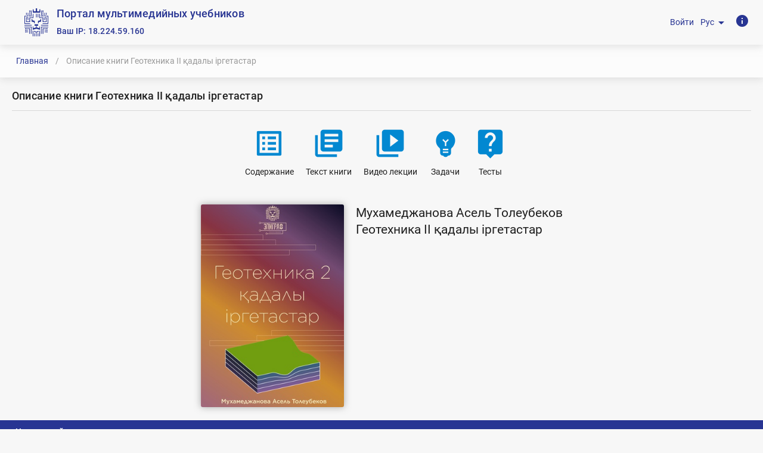

--- FILE ---
content_type: text/html; charset=utf-8
request_url: https://mbook.kz/ru/index_brief/126/
body_size: 7313
content:



<!DOCTYPE html>
<html class="no-js" lang="ru">
<head>
    
    <!-- Yandex.Metrika counter -->
    <script
            type="text/javascript"> (function (d, w, c) {
        (w[c] = w[c] || []).push(function () {
            try {
                w.yaCounter47828767 = new Ya.Metrika({
                    id: 47828767,
                    clickmap: true,
                    trackLinks: true,
                    accurateTrackBounce: true,
                    webvisor: true
                });
            } catch (e) {
            }
        });
        var n = d.getElementsByTagName("script")[0], s = d.createElement("script"), f = function () {
            n.parentNode.insertBefore(s, n);
        };
        s.type = "text/javascript";
        s.async = true;
        s.src = "https://mc.yandex.ru/metrika/watch.js";
        if (w.opera == "[object Opera]") {
            d.addEventListener("DOMContentLoaded", f, false);
        } else {
            f();
        }
    })(document, window, "yandex_metrika_callbacks"); </script>
    <noscript>
        <div><img src="https://mc.yandex.ru/watch/47828767" style="position:absolute; left:-9999px;" alt=""/></div>
    </noscript> <!-- /Yandex.Metrika counter -->
    <script async src="https://www.googletagmanager.com/gtag/js?id=UA-114582602-3"></script>
    <script>
        window.dataLayer = window.dataLayer || [];

        function gtag() {
            dataLayer.push(arguments);
        }

        gtag('js', new Date());

        gtag('config', 'UA-114582602-3');
    </script>
    <meta name="yandex-verification" content="c047ad17aead3843"/>
    <meta charset="UTF-8">
    <meta http-equiv="Content-Type" content="text/html; charset=UTF-8">
    <meta http-equiv="X-UA-Compatible" content="IE=edge,chrome=1">
    <meta name="viewport" content="width=device-width, initial-scale=1">
    
        <link rel="shortcut icon" type="image/png" href="/static_django/img/favicon.webp"/>
    
    <!-- Mobile Specific -->
    <meta name="viewport" content="width=device-width">
    <title>
        
            Издательство Эпиграф
        
        - 
    Описание книги Геотехника ІІ қадалы іргетастар

    </title>
    <meta name="keywords" content="Эпиграф - Электронный учебник"/>
    <meta name="description" content="Эпиграф - Электронный учебник"/>

    <meta name="author" content="www.smartlp.kz"/>
    <meta name="copyright" content="2017"/>

    <script src="/static_django/js/lib/jquery/jquery.js"></script>

    <!-- Styles -->
    <link rel="stylesheet" href="/static_django/css/vuetify.min.css">
    <link rel="stylesheet" href="/static_django/css/materialIcons.css">

    <link href="https://cdn.jsdelivr.net/npm/@mdi/font@4.x/css/materialdesignicons.min.css" rel="stylesheet">





    <script src="/static_django/js/lib/jquery/jquery.js"></script>

    
    <meta name="keywords" content="мультимедийные электронные учебники Казахстан, электронные учебники для ВУЗов, Геотехника ІІ қадалы іргетастар, Мухамеджанова Асель Толеубеков">
    <meta name="description" content="Книга Геотехника ІІ қадалы іргетастар автора Мухамеджанова Асель Толеубеков: ">
    <meta name="og:title" content="Описание книги Геотехника ІІ қадалы іргетастар (Мухамеджанова Асель Толеубеков)">
    <meta name="og:description" content="Книга Геотехника ІІ қадалы іргетастар автора Мухамеджанова Асель Толеубеков: ">
    <meta name="robots" content="INDEX, FOLLOW">
     <!-- <link rel="stylesheet" href="/static_django/css/main/index_brief.css">  -->
     <link href="/static_django/css/bootstrap.min.css" rel="stylesheet">
     <link rel="stylesheet" href="/static_django/css/lib/bootstrap/bootstrap-select.min.css">
     <script src="/static_django/js/lib/bootstrap/bootstrap-select.min.js"></script>

    <style>
        [type=submit] {
            -webkit-appearance: none !important;
        }
    </style>
</head>
<body class="mdc-typography">


    <link rel="stylesheet" href="/static_django/dist/bundle.css">


<!-------------------------------- CONTENT STARTS HERE -------------------------------->

<!-- SITE WRAPPER BEGIN -->
<div id="wrapper" flex="true" direction="column" justification="space-between">
    <v-app>
        <!-- SITE WRAPPER BEGIN -->
        <div id="sb-site" flex="true" direction="column" justification="space-between">
            <header class="mdc-top-app-bar drawer-top-app-bar primary--text" id="app-bar">
                <div class="mdc-top-app-bar__row">
                    <section class="mdc-top-app-bar__section mdc-top-app-bar__section--align-start">
                        
                        <div flex="true" alignment="center" class="header-brand">
                            <div class="brand" flex="true" alignment="center">
                                
                                    <a href="/ru/"> <img src="/static_django/img/favicon.svg" class="logo"/></a>
                                
                            </div>
                            
                                <div class="mdc-top-app-bar__title">Портал мультимедийных учебников
                            
                            <br>
                            <span class="ip"> Ваш IP: 18.224.59.160</span></div>
                        </div>
                    </section>
                    <section class="mdc-top-app-bar__section mdc-top-app-bar__section--align-end">

                        
                            <a href="/ru/accounts/login/">
                                <!-- <i class="material-icons cursor small-show" title="Войти">info</i> -->
                                <span class="">Войти</span>
                            </a>
                        

                        <div class="lang-opts cursor" flex="true" alignment="center" justification="space-around">
                            <div>Рус</div>
                            <i class="menu-button material-icons cursor" id="1">arrow_drop_down</i>
                            <div class="mdc-menu mdc-menu-surface lang-menu" tabindex="-1" id="menu-1">
                                <ul class="mdc-list" role="menu" aria-hidden="true" aria-orientation="vertical"
                                    tabindex="-1">
                                    <a href="/ru/index_brief/126/"
                                       class="mdc-list-item lang-list-item" role="menuitem">
                                        <span class="mdc-list-item__text">Рус</span>
                                    </a>
                                    <a href="/kk/index_brief/126/"
                                       class="mdc-list-item lang-list-item" role="menuitem">
                                        <span class="mdc-list-item__text"> Қаз</span>
                                    </a>
                                    <a href="/en/index_brief/126/"
                                       class="mdc-list-item lang-list-item" role="menuitem">
                                        <span class="mdc-list-item__text">  Eng </span>
                                    </a>
                                </ul>
                            </div>
                        </div>
                        
                            <a class="small-hide" href="/ru/user_manual/">
                                <i class="material-icons cursor" title="Инструкция пользователя">info</i>
                            </a>
                        
                    </section>
                </div>
            </header>

            <div class="search-panel">
                <div class="main-search-row" justification="space-between" flex="true" alignment="center">
                    <div flex="true" justification="start" id="breadcrumbs">
                        <v-breadcrumbs :items="breadcrumb">
                            <template v-slot:item="{ item }">
                                <v-breadcrumbs-item
                                        :href="item.href"
                                        :disabled="item.disabled"

                                >
                                    <template v-if="item.disabled">
                                    <span v-html="item.text">
                                        [[ item.text ]]
                                    </span>
                                    </template>
                                    <template v-if="!item.disabled">
                                        [[ item.text ]]
                                    </template>
                                </v-breadcrumbs-item>
                            </template>
                        </v-breadcrumbs>
                    </div>
                    <div flex="true" id="search-right">
                        
                        
                    </div>
                </div>
                
                
            </div>
            <!--/ include header and drawer -->
            

            <div class="mdc-drawer-app-content">
                <main class="main-content" id="main-content">
                    <div class="mdc-top-app-bar--fixed-adjust">
                        <div>
                            <div class="page-content">
                                <div class="page-title" id="page-title">
                                    <div class=" ">
                                        <div flex="true" justification="space-between" alignment="center">
                                            <div class="mdc-typography--headline6 page-title-text">
                                                
    Описание книги Геотехника ІІ қадалы іргетастар

                                            </div>
                                            <div>
                                                
                                                
                                            </div>
                                        </div>
                                        <v-divider></v-divider>
                                    </div>
                                </div>
                                

<!-- Book content BEGIN -->
<div class="brief-wrap">

    
    <!-- Book guide BEGIN -->
    <section id="book_guide">
        <div class="skewed-bg ">
            <div class="container" id="book-guide">
                <div class="content">
             
                        <div flex="true" justification="center" wrap="true">
                            
                            <div id="structure" data-toggle="modal" data-target=".bs-example-modal-lg" style="cursor: pointer;" class="book-guide-item text-center">
                                <div class="book-guide-image">
                                    <i class="material-icons brief-icon" alt="Содержание">list_alt</i>
                                </div>
                                <div class="book-guide-desc">
                                    Содержание
                                </div>
                            </div>
                            
                            
                            <div id="page" data-toggle="modal" data-target=".bs-example-modal-lg" style="cursor: pointer;" class="book-guide-item text-center">
                                <div class="book-guide-image">
                                    <i class="material-icons brief-icon" alt="Текст книги">library_books</i>
                                </div>
                                <div class="book-guide-desc">
                                    Текст книги
                                </div>
                            </div>
                            
                            
                            <div id="video" data-toggle="modal" data-target=".bs-example-modal-lg" style="cursor: pointer;" class="book-guide-item text-center">
                                <div class="book-guide-image">
                                    <i class="material-icons brief-icon" alt="Видео лекции">video_library</i>
                                </div>
                                <div class="book-guide-desc">
                                    Видео лекции
                                </div>
                            </div>
                            
                            
                            
                            <div id="task" data-toggle="modal" data-target=".bs-example-modal-lg" style="cursor: pointer;" class="book-guide-item  text-center">
                                <div class="book-guide-image">
                                    <i class="material-icons brief-icon" alt="Задачи">emoji_objects</i>
                                </div>
                                <div class="book-guide-desc">
                                    Задачи
                                </div>
                            </div>
                            
                            
                            <div id="tests" data-toggle="modal" data-target=".bs-example-modal-lg" style="cursor: pointer;" class="book-guide-item  text-center">
                                <div class="book-guide-image">
                                    <i class="material-icons brief-icon" alt="Тесты">live_help</i>
                                </div>
                                <div class="book-guide-desc">
                                    Тесты
                                </div>
                            </div>
                            
                        </div>
                    
                </div>
               
            </div>
        </div>
  
    </section>
  
    
    <!-- <div id="bookModal" class="modal fade bs-example-modal-lg" tabindex="-1" role="dialog"
    aria-labelledby="myLargeModalLabel">
    <div class="modal-dialog modal-lg" role="document">
        <div class="modal-content" id="modal-content">
           
        </div>
    </div>
    </div> -->
    
    
    
    </div>
    
    
        <!-- Modal -->
        <div id="bookModal" class="modal fade bs-example-modal-lg" tabindex="-1" role="dialog"
        aria-labelledby="myLargeModalLabel">
            <div class="modal-dialog" role="document">
              <div class="modal-content">
                <div class="modal-body" id="modal-content">
                  
                  <!-- <button type='button' class='close close-modal' data-dismiss="modal" data-target="#manualModal"></button> -->
                
                </div>
                  <div class="modal-body" id="video-content" style="display: none;">
                      <button type='button' class='close' data-dismiss="modal"></button>
                      <div class='about-video'>
                          <div class='iframe-container'>" +
                              <iframe class='responsive-iframe'
                                      src="https://player.vimeo.com/video/510527972?h=f18c174624"
                                      id="video_frame"
                                      frameBorder="0"
                                      referrerpolicy="unsafe-url"
                                      webkitallowfullscreen mozallowfullscreen allowFullScreen>
                              </iframe>
                          </div>
                      </div>
                  </div>
              </div>
            </div>
        </div>

    <!--/. Book guide END -->
    
    

<section id="book_content">
    <div class="skewed-bg">
        <div id="book-description" class="container">
            <div>
                <div class="content">
                    
                        <div class="book-title-wrapper" flex="true" justification="center">
                            <div class="book-title-cover">
                                
                                    <img src="/media/cache/33/1b/331b9aac90af8e9ef4e2617c95a30256.jpg">
                                
                            </div>
                            <div class="book-title">
                                <div class="author mdc-typography--headline5">Мухамеджанова Асель Толеубеков</div>
                                <div class="book-namem mdc-typography--headline5">Геотехника ІІ қадалы іргетастар</div>
                                <div class="book-content book-content-block">
                                   
                                </div>
                            </div>
                        </div>
                    
                </div>
            </div>
        </div>
    </div>
</section>
<!--/. Book content END -->




                            </div>
                        </div>
                    </div>
                </main>
            </div>

            <div id="footer">
                <template>
                    <v-footer dark padless>
                        <v-card flat tile class="footer-context">
                            <v-card-text class="pt-0">
                                <div flex="true" justification="space-between" alignment="center" wrap="true"
                                     class="mdc-theme--on-primary">
                                    
                                        <div class="footer-benefits">
                                            <div class="footer-title">
                                                <strong>
                                                    На текущий момент:
                                                </strong>
                                            </div>
                                            <ul id="benefits_for_students">
                                                <li>
                                                    <span>Мы сотрудничаем с  <span
                                                            id="number_of_universities">32</span> университетами</span>
                                                </li>
                                                <li><span>У нас обучается <span id="number_of_groups">&nbsp;958</span> групп</span>
                                                </li>
                                                <li><span>Зарегистрировано <span id="number_of_users">&nbsp;50662</span> пользователей</span>
                                                </li>
                                                <li><span>Просмотрено  <span
                                                        id="number_of_views">456082</span> элементов</span>
                                                </li>
                                            </ul>
                                        </div>
                                    

                                    <div>
                                        <div class="social_network text-center" flex="true" justification="start"
                                             alignment="center">
                                            <span>Мы в соцсетях:</span>
                                            <a href="https://vk.com/club164299358"><img
                                                    src="/static_django/img/main/social/vk.svg"/></a>
                                            <a href="https://www.instagram.com/epigraph.kz"><img
                                                    src="/static_django/img/main/social/insta.svg"/></a>
                                        </div>
                                    </div>
                                </div>
                            </v-card-text>
                            <v-divider></v-divider>
                            <v-card-text>
                                <div flex="true" justification="center" class="mdc-theme--on-primary">
                                    Участник международного технологического парка «Астана Хаб»
                                    <br>
                                    Все права защищены
                                    
                                        ЭПИГРАФ
                                    
                                    © 2026
                                </div>
                            </v-card-text>
                        </v-card>
                    </v-footer>
                </template>
            </div>
        </div>
        <!--/. SITE WRAPPER END -->
    </v-app>
</div>

<div id="dialog-wrapper">
    <v-container>
        <template>
            <div class="text-center">
                <v-dialog
                        v-model="dialog"
                        width="500"
                >
                    <v-card>
                        <div flex="true" justification="end">
                            <v-btn class="close-dialog" icon @click="dialog=false">
                                <v-icon>mdi-close</v-icon>
                            </v-btn>
                        </div>
                        <v-card-title
                                class="mdc-dialog__title"
                        >
                            Добавьте закладку на главный экран смартфона
                        </v-card-title>

                        <v-card-text class="mdc-dialog__content">
                            <div class="remind-title"><b> Android: </b></div>
                            <v-divider></v-divider>
                            <div class="remind-block">
                                <div class="remind-row"><b> В Chrome: </b></div>

                                <ul class="remind-list">
                                    <li>
                                        <div>Нажмите на три точки в правом верхнем углу и выберите пункт «Добавить на главный экран»</div>
                                        <img class="remind-img normal"
                                             src="/static_django/img/smartphone-instruction/1.png"/>
                                    </li>
                                </ul>
                            </div>

                            <div class="remind-block">
                                <div class="remind-row"><b> В Firefox: </b></div>

                                <ul class="remind-list">
                                    <li> Нажмите на три точки в правом верхнем углу и выберите пункт «Страница»
                                        <img class="remind-img normal"
                                             src="/static_django/img/smartphone-instruction/2.png"/>
                                    </li>
                                    <li> В открывшемся меню выберите пункт «Добавить ярлык страницы»
                                        <img class="remind-img normal"
                                             src="/static_django/img/smartphone-instruction/3.png"/>
                                    </li>
                                </ul>
                            </div>

                            <div class="remind-block">
                                <div class="remind-row"><b> В Opera: </b></div>

                                <ul class="remind-list">
                                    <li>
                                        <div>Нажмите на три точки в правом верхнем углу и выберите пункт «Домашний экран»</div>
                                        <img class="remind-img large"
                                             src="/static_django/img/smartphone-instruction/4.png"/>
                                    </li>
                                </ul>
                            </div>
                            <v-divider></v-divider>
                            <ul class="remind-list">
                                <li>
                                    <div>Подтвердите действие, нажав на кнопку «Добавить»</div>
                                    <img class="remind-img large"
                                         src="/static_django/img/smartphone-instruction/5.png"/>
                                </li>
                                <li>
                                    <div>При необходимости измените название и нажмите на кнопку «Добавить»</div>
                                    <img class="remind-img large"
                                         src="/static_django/img/smartphone-instruction/6.png"/>
                                </li>
                            </ul>

                            <div class="remind-title"><b> iPhone, iPad, iPod Touch: </b></div>
                            <v-divider></v-divider>
                            <div class="remind-block">
                                <div class="remind-row"><b> В Safari: </b></div>

                                <ul class="remind-list">
                                    <ul class="remind-list">
                                        <li>
                                            <div>Нажмите на кнопку «Поделиться», находящуюся вверху или  внизу экрана</div>
                                            <img class="remind-img normal"
                                                 src="/static_django/img/smartphone-instruction/7.png"/>
                                        </li>
                                        <li>
                                            <div>В появившемся меню выберите «На экран «Домой»»</div>
                                            <img class="remind-img large"
                                                 src="/static_django/img/smartphone-instruction/8.png"/>
                                        </li>
                                        <li>
                                            <div>При необходимости измените название и нажмите на кнопку «Добавить»</div>
                                            <img class="remind-img normal"
                                                 src="/static_django/img/smartphone-instruction/9.png"/>
                                        </li>
                                    </ul>
                                </ul>
                            </div>
                        </v-card-text>
                    </v-card>
                </v-dialog>
            </div>
        </template>
    </v-container>
</div>

<!-- Placed at the end of the document so the pages load faster -->
<!-- Include all compiled plugins (below), or include individual files as needed -->
<script src="/static_django/js/vue.js"></script>
<script src="/static_django/js/vuetify.js"></script>

<script src="/static_django/js/bootstrap.min.js"></script>

<script src="/static_django/js/index_about_counters.js"></script>

<script src="/static_django/js/smoothscroll.js"></script>


    <script>
        $(document).ready(function(){
        const vue = new Vue({ el: '#wrapper' ,
        vuetify: new Vuetify(),
        delimiters: ['[[', ']]'],
        data : {
            breadcrumb:[{
                text: "Главная",
                disabled: false,
                href: "/ru/",
                },
                {
                text:  "Описание книги Геотехника ІІ қадалы іргетастар",
                disabled: true,
                 href: "",
                }]
            }
        }
        );


    animList = [];
    curAnim = 0;
    $('#structure').click(function(){
        $('#video-content').hide();
        $('#modal-content').show();
      $('#modal-content').html("<button type='button' class='close' data-dismiss=\"modal\"></button><div style='padding: 30px; '><ul class='list-group'><li class='list-group-item'>Кіріспе</li><li class='list-group-item'>1. Қадалы іргетастар</li><li class='list-group-item'>1.1 Қадалар мен қадалы іргетастар</li><li class='list-group-item'>1.1.1 Қадалы іргетастардың ерекшеліктері</li><li class='list-group-item'>1.1.2 Қадалар мен қадалы іргетастардың жіктелуі</li><li class='list-group-item'>1.2 Қадалардың көтергіштік қабілетін анықтау</li><li class='list-group-item'>1.2.1 Орнықты қадалардың көтергіштік қабілетін анықтау</li><li class='list-group-item'>1.2.2 Ілме қадалардың көтергіштік қабілетін анықтау</li><li class='list-group-item'>1.2.3 Бұрамалы қадалардың көтергіштік қабілетін анықтау</li><li class='list-group-item'>1.2.4 Қадалардың көтергіштік қабілетін сынақ әдістерімен анықтау</li><li class='list-group-item'>1.2.5 Қадалардың көтергіштік қабілетін анықтағанда теріс үйкеліс құбылысын ескеру</li><li class='list-group-item'>2. Қадалы іргетастарды жобалау</li><li class='list-group-item'>2.1 Қадалы іргетастарды жобалауда қолданылатын есептік схема</li><li class='list-group-item'>2.1.1 Қадалы іргетастарды жобалаудың тәртібі</li><li class='list-group-item'>2.1.2 Жүктер орталығынан тыс түскен қадалы іргетастарды жобалаудың ерекшеліктері</li><li class='list-group-item'>2.2 Қадалы іргетасты есептеу мысалдары</li><li class='list-group-item'>3. Әртүрлі топырақтарда қадалы іргетастарды жобалау ерекшеліктері</li><li class='list-group-item'>3.1 Шөкпелі топырақтарда қадалы іргетастарды жобалау ерекшеліктері</li><li class='list-group-item'>3.2 Ісінетін топырақтарда қадалы іргетастарды жобалау ерекшеліктері</li><li class='list-group-item'>3.3 Өңделетін аумақтарда қадалы іргетастарды жобалау ерекшеліктері</li><li class='list-group-item'>3.4 Сейсмикалық аудандарда қадалы іргетастарды жобалау ерекшеліктері</li></ul></div>");
    });
    $('#page').click(function(){
        $('#video-content').hide();
        $('#modal-content').show();
        $('#modal-content').html("<button type='button' class='close' data-dismiss=\"modal\"></button><div><div class='iframe-container'><iframe id='iPage' src='/media/126/items/41/index.html' class='responsive-iframe' /></div></div> ");
        $('#iPage').load(function() {
            var iframe = $('#iPage');
            iframe.contents().find('a.glyphicon.glyphicon-play').css("top", "-0.5em");
            iframe.contents().find('div.box.inner').css("left", "50%");
            iframe.contents().find('div.box.inner').css("top", "50%");
        });
    });
    $('#video').click(function(){
        $('#video-content').show();
        $('#modal-content').hide();
    });
    function showAnim(index) {
        var iframe = $('#iAnimation').find('iframe');
        var context = iframe[0].contentDocument.write(animList[curAnim]);
        iframe[0].contentWindow.document.close();
    }
    function bindArrows() {
        showAnim(curAnim);
        $('#scrollRight').click(function(){
            curAnim = (curAnim+1)%animList.length;
            showAnim(curAnim);
        });
        $('#scrollLeft').click(function(){
            curAnim = (curAnim-1);
            if(curAnim==-1){
                curAnim = animList.length-1;
            }
            showAnim(curAnim);
        });
    }
    function checkButtonVisibility(){
        if(animList.length <= 1){
            $('#scrollRight').hide();
            $('#scrollLeft').hide();
        } else {
            $('#scrollRight').show();
            $('#scrollLeft').show();
        }
    }
    $('#animations').click(function(){
        $('#video-content').hide();
        $('#modal-content').show();
        if(animList.length != 0){
            $('#modal-content').html("<button type='button' class='close' data-dismiss=\"modal\"></button>" +
                "<button style='top: 45%' id='scrollRight'><i style='color: blue' class='fas fa-arrow-circle-right'></i></button><button style='top: 45%' id='scrollLeft'><i style='color: blue' class='fas fa-arrow-circle-left'></i></button>" +
                "<div class='about-video'><div id='iAnimation' class='iframe-container'><iframe class='responsive-iframe' /></div></div>"
            );
        } else {
            $('#modal-content').html("<button type='button' class='close' data-dismiss=\"modal\"></button>"+
                "<div style='padding: 30px;'><h1>Анимации ещё не загружены. Пожалуйста, подождите и нажмите кнопку:</h1><button id='refresh' class='btn btn-default'>Обновить</button></div>");
            $('#refresh').click(function(){
                if(animList.length == 0){
                    return;
                }
                $('#modal-content').html("<button type='button' class='close' data-dismiss=\"modal\"></button>" +
                    "<button style='top: 45%' id='scrollRight'><i style='color: blue' class='fas fa-arrow-circle-right'></i></button><button style='top: 45%' id='scrollLeft'><i style='color: blue' class='fas fa-arrow-circle-left'></i></button>" +
                    "<div class='about-video'><div id='iAnimation' class='iframe-container'><iframe class='responsive-iframe' /></div></div>"
                );
                bindArrows();
            });
        }
        bindArrows();
        checkButtonVisibility();
    });
    $('#task').click(function(){
        $('#video-content').hide();
        $('#modal-content').show();
        $('#modal-content').html("<button type='button' class='close' data-dismiss=\"modal\"></button><div class='about-video'><div class='iframe-container'><iframe src='/media/126/items/31/esep01.html' class='responsive-iframe' /></div></div>");
    });
    $('#tests').click(function(){
        $('#video-content').hide();
        $('#modal-content').show();
        $('#modal-content').html("<button type='button' class='close' data-dismiss=\"modal\"></button><div class='about-video'><div class='iframe-container'><iframe id='iTest' src='/viewer/get_test/14099' class='responsive-iframe' /></div></div>");
        for(let timeout = 10; timeout < 100; timeout += 10) {
            setTimeout(function () {
                $('#iTest').contents().find(".sendButton")[0].remove();
            }, timeout);
        }
        for(let timeout = 100; timeout < 3000; timeout += 100) {
            setTimeout(function () {
                $('#iTest').contents().find(".sendButton")[0].remove();
            }, timeout);
        }
        for(let timeout = 3000; timeout < 10000; timeout += 1000) {
            setTimeout(function () {
                $('#iTest').contents().find(".sendButton")[0].remove();
            }, timeout);
        }
    });
    $('#bookModal').on('hide.bs.modal', function(){
        $('#video-content').hide();
        $('#modal-content').show();
        $('#modal-content').html("");
        $('#modal-content').attr("style", "");
    });
    
    

        });
</script> 
    

<script>
    $(document).ready(function () {
        if (navigator.userAgent.match(/Android/i)
            || navigator.userAgent.match(/webOS/i)
            || navigator.userAgent.match(/iPhone/i)
            || navigator.userAgent.match(/iPad/i)
            || navigator.userAgent.match(/iPod/i)
            || navigator.userAgent.match(/BlackBerry/i)
            || navigator.userAgent.match(/Windows Phone/i)) {


            const vueDialog = new Vue({
                    el: '#dialog-wrapper',
                    vuetify: new Vuetify(),
                    delimiters: ['[[', ']]'],
                    data: {
                        dialog: false
                    }
                }
            );

            var today = new Date();
            var lastShown = window.localStorage.getItem("datetime_modal_shown");
            if (!Boolean(lastShown)) {
                vueDialog.dialog = true;
                window.localStorage.setItem("datetime_modal_shown", today);
            } else {
                var today = new Date();
                var lastShownDateTime = new Date(lastShown);
                var diffMs = (today - lastShownDateTime);
                var diffMins = Math.round(((diffMs % 86400000) % 3600000) / 60000);
                if (diffMins >= 60) {
                    vueDialog.dialog = true;
                    window.localStorage.setItem("datetime_modal_shown", today);
                }
            }
        }

        $('#advanced-search-panel').hide();

        $(".toggle-advanced-search").click(function () {
            $('#advanced-search-panel').toggle();
        });

    });
</script>

<script src="/static_django/dist/bundle.js"></script>
<!-- Include all compiled plugins (below), or include individual files as needed -->
<!-- <script src="/static_django/js/benefits.js"></script> -->
</body>
</html>
<!--/ include footer -->


--- FILE ---
content_type: text/html; charset=UTF-8
request_url: https://player.vimeo.com/video/510527972?h=f18c174624
body_size: 6749
content:
<!DOCTYPE html>
<html lang="en">
<head>
  <meta charset="utf-8">
  <meta name="viewport" content="width=device-width,initial-scale=1,user-scalable=yes">
  
  <link rel="canonical" href="https://player.vimeo.com/video/510527972?h=f18c174624">
  <meta name="googlebot" content="noindex,indexifembedded">
  
  
  <title>Геотехника ІІ қадалы іргетастарКіріспе on Vimeo</title>
  <style>
      body, html, .player, .fallback {
          overflow: hidden;
          width: 100%;
          height: 100%;
          margin: 0;
          padding: 0;
      }
      .fallback {
          
              background-color: transparent;
          
      }
      .player.loading { opacity: 0; }
      .fallback iframe {
          position: fixed;
          left: 0;
          top: 0;
          width: 100%;
          height: 100%;
      }
  </style>
  <link rel="modulepreload" href="https://f.vimeocdn.com/p/4.46.25/js/player.module.js" crossorigin="anonymous">
  <link rel="modulepreload" href="https://f.vimeocdn.com/p/4.46.25/js/vendor.module.js" crossorigin="anonymous">
  <link rel="preload" href="https://f.vimeocdn.com/p/4.46.25/css/player.css" as="style">
</head>

<body>


<div class="vp-placeholder">
    <style>
        .vp-placeholder,
        .vp-placeholder-thumb,
        .vp-placeholder-thumb::before,
        .vp-placeholder-thumb::after {
            position: absolute;
            top: 0;
            bottom: 0;
            left: 0;
            right: 0;
        }
        .vp-placeholder {
            visibility: hidden;
            width: 100%;
            max-height: 100%;
            height: calc(1080 / 1920 * 100vw);
            max-width: calc(1920 / 1080 * 100vh);
            margin: auto;
        }
        .vp-placeholder-carousel {
            display: none;
            background-color: #000;
            position: absolute;
            left: 0;
            right: 0;
            bottom: -60px;
            height: 60px;
        }
    </style>

    

    
        <style>
            .vp-placeholder-thumb {
                overflow: hidden;
                width: 100%;
                max-height: 100%;
                margin: auto;
            }
            .vp-placeholder-thumb::before,
            .vp-placeholder-thumb::after {
                content: "";
                display: block;
                filter: blur(7px);
                margin: 0;
                background: url(https://i.vimeocdn.com/video/1056832387-dc02a814f1b576c7398d03ba06df2bef6dd59a48feb919574f8103c491570998-d?mw=80&q=85) 50% 50% / contain no-repeat;
            }
            .vp-placeholder-thumb::before {
                 
                margin: -30px;
            }
        </style>
    

    <div class="vp-placeholder-thumb"></div>
    <div class="vp-placeholder-carousel"></div>
    <script>function placeholderInit(t,h,d,s,n,o){var i=t.querySelector(".vp-placeholder"),v=t.querySelector(".vp-placeholder-thumb");if(h){var p=function(){try{return window.self!==window.top}catch(a){return!0}}(),w=200,y=415,r=60;if(!p&&window.innerWidth>=w&&window.innerWidth<y){i.style.bottom=r+"px",i.style.maxHeight="calc(100vh - "+r+"px)",i.style.maxWidth="calc("+n+" / "+o+" * (100vh - "+r+"px))";var f=t.querySelector(".vp-placeholder-carousel");f.style.display="block"}}if(d){var e=new Image;e.onload=function(){var a=n/o,c=e.width/e.height;if(c<=.95*a||c>=1.05*a){var l=i.getBoundingClientRect(),g=l.right-l.left,b=l.bottom-l.top,m=window.innerWidth/g*100,x=window.innerHeight/b*100;v.style.height="calc("+e.height+" / "+e.width+" * "+m+"vw)",v.style.maxWidth="calc("+e.width+" / "+e.height+" * "+x+"vh)"}i.style.visibility="visible"},e.src=s}else i.style.visibility="visible"}
</script>
    <script>placeholderInit(document,  false ,  true , "https://i.vimeocdn.com/video/1056832387-dc02a814f1b576c7398d03ba06df2bef6dd59a48feb919574f8103c491570998-d?mw=80\u0026q=85",  1920 ,  1080 );</script>
</div>

<div id="player" class="player"></div>
<script>window.playerConfig = {"cdn_url":"https://f.vimeocdn.com","vimeo_api_url":"api.vimeo.com","request":{"files":{"dash":{"cdns":{"akfire_interconnect_quic":{"avc_url":"https://vod-adaptive-ak.vimeocdn.com/exp=1769911845~acl=%2Ff8caf255-c5b8-454c-84b1-c86119f9e5f7%2Fpsid%3De417c621e0f9c02745599271f8844fc21fad0e8d0ec9b8e971233aaf43e1d0bf%2F%2A~hmac=f0fc735ff247d86c66c5742f3356fddb2413874a94ce6e03bb102accdd750502/f8caf255-c5b8-454c-84b1-c86119f9e5f7/psid=e417c621e0f9c02745599271f8844fc21fad0e8d0ec9b8e971233aaf43e1d0bf/v2/playlist/av/primary/prot/cXNyPTE/playlist.json?omit=av1-hevc\u0026pathsig=8c953e4f~T0gwhMZySTB43kXiOkqf-T_MSTt0QdB_o2eOIroay0w\u0026qsr=1\u0026r=dXM%3D\u0026rh=44ZGkJ","origin":"gcs","url":"https://vod-adaptive-ak.vimeocdn.com/exp=1769911845~acl=%2Ff8caf255-c5b8-454c-84b1-c86119f9e5f7%2Fpsid%3De417c621e0f9c02745599271f8844fc21fad0e8d0ec9b8e971233aaf43e1d0bf%2F%2A~hmac=f0fc735ff247d86c66c5742f3356fddb2413874a94ce6e03bb102accdd750502/f8caf255-c5b8-454c-84b1-c86119f9e5f7/psid=e417c621e0f9c02745599271f8844fc21fad0e8d0ec9b8e971233aaf43e1d0bf/v2/playlist/av/primary/prot/cXNyPTE/playlist.json?pathsig=8c953e4f~T0gwhMZySTB43kXiOkqf-T_MSTt0QdB_o2eOIroay0w\u0026qsr=1\u0026r=dXM%3D\u0026rh=44ZGkJ"},"fastly_skyfire":{"avc_url":"https://skyfire.vimeocdn.com/1769911845-0x71beb5e825a70502bd2fe5a38951d281112b5b83/f8caf255-c5b8-454c-84b1-c86119f9e5f7/psid=e417c621e0f9c02745599271f8844fc21fad0e8d0ec9b8e971233aaf43e1d0bf/v2/playlist/av/primary/prot/cXNyPTE/playlist.json?omit=av1-hevc\u0026pathsig=8c953e4f~T0gwhMZySTB43kXiOkqf-T_MSTt0QdB_o2eOIroay0w\u0026qsr=1\u0026r=dXM%3D\u0026rh=44ZGkJ","origin":"gcs","url":"https://skyfire.vimeocdn.com/1769911845-0x71beb5e825a70502bd2fe5a38951d281112b5b83/f8caf255-c5b8-454c-84b1-c86119f9e5f7/psid=e417c621e0f9c02745599271f8844fc21fad0e8d0ec9b8e971233aaf43e1d0bf/v2/playlist/av/primary/prot/cXNyPTE/playlist.json?pathsig=8c953e4f~T0gwhMZySTB43kXiOkqf-T_MSTt0QdB_o2eOIroay0w\u0026qsr=1\u0026r=dXM%3D\u0026rh=44ZGkJ"}},"default_cdn":"akfire_interconnect_quic","separate_av":true,"streams":[{"profile":"174","id":"029bc974-1350-48b2-940a-8eb2ed84a94f","fps":25,"quality":"720p"},{"profile":"175","id":"0c8e2243-6ba7-45a1-8889-b1b7098ee8de","fps":25,"quality":"1080p"},{"profile":"139","id":"5ecea269-0543-4441-9412-da90ab04d963","fps":25,"quality":"240p"},{"profile":"164","id":"7524dfd6-d21a-48a5-b0e9-ca6b44fd0a97","fps":25,"quality":"360p"},{"profile":"165","id":"c388734d-c47a-40f1-a096-c738aa5baacd","fps":25,"quality":"540p"}],"streams_avc":[{"profile":"174","id":"029bc974-1350-48b2-940a-8eb2ed84a94f","fps":25,"quality":"720p"},{"profile":"175","id":"0c8e2243-6ba7-45a1-8889-b1b7098ee8de","fps":25,"quality":"1080p"},{"profile":"139","id":"5ecea269-0543-4441-9412-da90ab04d963","fps":25,"quality":"240p"},{"profile":"164","id":"7524dfd6-d21a-48a5-b0e9-ca6b44fd0a97","fps":25,"quality":"360p"},{"profile":"165","id":"c388734d-c47a-40f1-a096-c738aa5baacd","fps":25,"quality":"540p"}]},"hls":{"captions":"https://vod-adaptive-ak.vimeocdn.com/exp=1769911845~acl=%2Ff8caf255-c5b8-454c-84b1-c86119f9e5f7%2Fpsid%3De417c621e0f9c02745599271f8844fc21fad0e8d0ec9b8e971233aaf43e1d0bf%2F%2A~hmac=f0fc735ff247d86c66c5742f3356fddb2413874a94ce6e03bb102accdd750502/f8caf255-c5b8-454c-84b1-c86119f9e5f7/psid=e417c621e0f9c02745599271f8844fc21fad0e8d0ec9b8e971233aaf43e1d0bf/v2/playlist/av/primary/sub/229375473-kk/playlist.m3u8?ext-subs=1\u0026locale=ru\u0026omit=opus\u0026pathsig=8c953e4f~vGp_b9lFIRExTGc-JWhxXuuILCktywFU3FTjdrlnwNI\u0026r=dXM%3D\u0026rh=44ZGkJ\u0026sf=fmp4","cdns":{"akfire_interconnect_quic":{"avc_url":"https://vod-adaptive-ak.vimeocdn.com/exp=1769911845~acl=%2Ff8caf255-c5b8-454c-84b1-c86119f9e5f7%2Fpsid%3De417c621e0f9c02745599271f8844fc21fad0e8d0ec9b8e971233aaf43e1d0bf%2F%2A~hmac=f0fc735ff247d86c66c5742f3356fddb2413874a94ce6e03bb102accdd750502/f8caf255-c5b8-454c-84b1-c86119f9e5f7/psid=e417c621e0f9c02745599271f8844fc21fad0e8d0ec9b8e971233aaf43e1d0bf/v2/playlist/av/primary/sub/229375473-kk/playlist.m3u8?ext-subs=1\u0026locale=ru\u0026omit=av1-hevc-opus\u0026pathsig=8c953e4f~vGp_b9lFIRExTGc-JWhxXuuILCktywFU3FTjdrlnwNI\u0026r=dXM%3D\u0026rh=44ZGkJ\u0026sf=fmp4","captions":"https://vod-adaptive-ak.vimeocdn.com/exp=1769911845~acl=%2Ff8caf255-c5b8-454c-84b1-c86119f9e5f7%2Fpsid%3De417c621e0f9c02745599271f8844fc21fad0e8d0ec9b8e971233aaf43e1d0bf%2F%2A~hmac=f0fc735ff247d86c66c5742f3356fddb2413874a94ce6e03bb102accdd750502/f8caf255-c5b8-454c-84b1-c86119f9e5f7/psid=e417c621e0f9c02745599271f8844fc21fad0e8d0ec9b8e971233aaf43e1d0bf/v2/playlist/av/primary/sub/229375473-kk/playlist.m3u8?ext-subs=1\u0026locale=ru\u0026omit=opus\u0026pathsig=8c953e4f~vGp_b9lFIRExTGc-JWhxXuuILCktywFU3FTjdrlnwNI\u0026r=dXM%3D\u0026rh=44ZGkJ\u0026sf=fmp4","origin":"gcs","url":"https://vod-adaptive-ak.vimeocdn.com/exp=1769911845~acl=%2Ff8caf255-c5b8-454c-84b1-c86119f9e5f7%2Fpsid%3De417c621e0f9c02745599271f8844fc21fad0e8d0ec9b8e971233aaf43e1d0bf%2F%2A~hmac=f0fc735ff247d86c66c5742f3356fddb2413874a94ce6e03bb102accdd750502/f8caf255-c5b8-454c-84b1-c86119f9e5f7/psid=e417c621e0f9c02745599271f8844fc21fad0e8d0ec9b8e971233aaf43e1d0bf/v2/playlist/av/primary/sub/229375473-kk/playlist.m3u8?ext-subs=1\u0026locale=ru\u0026omit=opus\u0026pathsig=8c953e4f~vGp_b9lFIRExTGc-JWhxXuuILCktywFU3FTjdrlnwNI\u0026r=dXM%3D\u0026rh=44ZGkJ\u0026sf=fmp4"},"fastly_skyfire":{"avc_url":"https://skyfire.vimeocdn.com/1769911845-0x71beb5e825a70502bd2fe5a38951d281112b5b83/f8caf255-c5b8-454c-84b1-c86119f9e5f7/psid=e417c621e0f9c02745599271f8844fc21fad0e8d0ec9b8e971233aaf43e1d0bf/v2/playlist/av/primary/sub/229375473-kk/playlist.m3u8?ext-subs=1\u0026locale=ru\u0026omit=av1-hevc-opus\u0026pathsig=8c953e4f~vGp_b9lFIRExTGc-JWhxXuuILCktywFU3FTjdrlnwNI\u0026r=dXM%3D\u0026rh=44ZGkJ\u0026sf=fmp4","captions":"https://skyfire.vimeocdn.com/1769911845-0x71beb5e825a70502bd2fe5a38951d281112b5b83/f8caf255-c5b8-454c-84b1-c86119f9e5f7/psid=e417c621e0f9c02745599271f8844fc21fad0e8d0ec9b8e971233aaf43e1d0bf/v2/playlist/av/primary/sub/229375473-kk/playlist.m3u8?ext-subs=1\u0026locale=ru\u0026omit=opus\u0026pathsig=8c953e4f~vGp_b9lFIRExTGc-JWhxXuuILCktywFU3FTjdrlnwNI\u0026r=dXM%3D\u0026rh=44ZGkJ\u0026sf=fmp4","origin":"gcs","url":"https://skyfire.vimeocdn.com/1769911845-0x71beb5e825a70502bd2fe5a38951d281112b5b83/f8caf255-c5b8-454c-84b1-c86119f9e5f7/psid=e417c621e0f9c02745599271f8844fc21fad0e8d0ec9b8e971233aaf43e1d0bf/v2/playlist/av/primary/sub/229375473-kk/playlist.m3u8?ext-subs=1\u0026locale=ru\u0026omit=opus\u0026pathsig=8c953e4f~vGp_b9lFIRExTGc-JWhxXuuILCktywFU3FTjdrlnwNI\u0026r=dXM%3D\u0026rh=44ZGkJ\u0026sf=fmp4"}},"default_cdn":"akfire_interconnect_quic","separate_av":true}},"file_codecs":{"av1":[],"avc":["029bc974-1350-48b2-940a-8eb2ed84a94f","0c8e2243-6ba7-45a1-8889-b1b7098ee8de","5ecea269-0543-4441-9412-da90ab04d963","7524dfd6-d21a-48a5-b0e9-ca6b44fd0a97","c388734d-c47a-40f1-a096-c738aa5baacd"],"hevc":{"dvh1":[],"hdr":[],"sdr":[]}},"lang":"en","referrer":"https://mbook.kz/ru/index_brief/126/","cookie_domain":".vimeo.com","signature":"d0c3a1556cd05008ae6ff7c0b2544d46","timestamp":1769908245,"expires":3600,"text_tracks":[{"id":229375473,"lang":"kk","url":"https://captions.vimeo.com/captions/229375473.vtt?expires=1769911845\u0026sig=112d351dd1a810962984fc84bfa16a56e543b5a9","kind":"subtitles","label":"Қазақ тілі","provenance":"user_uploaded","default":true}],"thumb_preview":{"url":"https://videoapi-sprites.vimeocdn.com/video-sprites/image/cfc85a3b-4b7e-431b-aaec-2c02ef710c34.0.jpeg?ClientID=sulu\u0026Expires=1769911845\u0026Signature=bb6fe38ddaf24ed8267a58fe1eb51d5831bad90b","height":2880,"width":4260,"frame_height":240,"frame_width":426,"columns":10,"frames":120},"currency":"USD","session":"c70df1da529fb3123a7bcda5ffab85065721898b1769908245","cookie":{"volume":1,"quality":null,"hd":0,"captions":null,"transcript":null,"captions_styles":{"color":null,"fontSize":null,"fontFamily":null,"fontOpacity":null,"bgOpacity":null,"windowColor":null,"windowOpacity":null,"bgColor":null,"edgeStyle":null},"audio_language":null,"audio_kind":null,"qoe_survey_vote":0},"build":{"backend":"31e9776","js":"4.46.25"},"urls":{"js":"https://f.vimeocdn.com/p/4.46.25/js/player.js","js_base":"https://f.vimeocdn.com/p/4.46.25/js","js_module":"https://f.vimeocdn.com/p/4.46.25/js/player.module.js","js_vendor_module":"https://f.vimeocdn.com/p/4.46.25/js/vendor.module.js","locales_js":{"de-DE":"https://f.vimeocdn.com/p/4.46.25/js/player.de-DE.js","en":"https://f.vimeocdn.com/p/4.46.25/js/player.js","es":"https://f.vimeocdn.com/p/4.46.25/js/player.es.js","fr-FR":"https://f.vimeocdn.com/p/4.46.25/js/player.fr-FR.js","ja-JP":"https://f.vimeocdn.com/p/4.46.25/js/player.ja-JP.js","ko-KR":"https://f.vimeocdn.com/p/4.46.25/js/player.ko-KR.js","pt-BR":"https://f.vimeocdn.com/p/4.46.25/js/player.pt-BR.js","zh-CN":"https://f.vimeocdn.com/p/4.46.25/js/player.zh-CN.js"},"ambisonics_js":"https://f.vimeocdn.com/p/external/ambisonics.min.js","barebone_js":"https://f.vimeocdn.com/p/4.46.25/js/barebone.js","chromeless_js":"https://f.vimeocdn.com/p/4.46.25/js/chromeless.js","three_js":"https://f.vimeocdn.com/p/external/three.rvimeo.min.js","vuid_js":"https://f.vimeocdn.com/js_opt/modules/utils/vuid.min.js","hive_sdk":"https://f.vimeocdn.com/p/external/hive-sdk.js","hive_interceptor":"https://f.vimeocdn.com/p/external/hive-interceptor.js","proxy":"https://player.vimeo.com/static/proxy.html","css":"https://f.vimeocdn.com/p/4.46.25/css/player.css","chromeless_css":"https://f.vimeocdn.com/p/4.46.25/css/chromeless.css","fresnel":"https://arclight.vimeo.com/add/player-stats","player_telemetry_url":"https://arclight.vimeo.com/player-events","telemetry_base":"https://lensflare.vimeo.com"},"flags":{"plays":1,"dnt":0,"autohide_controls":0,"preload_video":"metadata_on_hover","qoe_survey_forced":0,"ai_widget":0,"ecdn_delta_updates":0,"disable_mms":0,"check_clip_skipping_forward":0},"country":"US","client":{"ip":"18.224.59.160"},"ab_tests":{"cross_origin_texttracks":{"group":"variant","track":false,"data":null}},"atid":"2428694784.1769908245","ai_widget_signature":"e92a7765b82958e421ad6012756b004927856e081ba01f355836f0196a31c3b8_1769911845","config_refresh_url":"https://player.vimeo.com/video/510527972/config/request?atid=2428694784.1769908245\u0026expires=3600\u0026referrer=https%3A%2F%2Fmbook.kz%2Fru%2Findex_brief%2F126%2F\u0026session=c70df1da529fb3123a7bcda5ffab85065721898b1769908245\u0026signature=d0c3a1556cd05008ae6ff7c0b2544d46\u0026time=1769908245\u0026v=1"},"player_url":"player.vimeo.com","video":{"id":510527972,"title":"Геотехника ІІ қадалы іргетастарКіріспе","width":1920,"height":1080,"duration":150,"url":"","share_url":"https://vimeo.com/510527972/f18c174624","embed_code":"\u003ciframe title=\"vimeo-player\" src=\"https://player.vimeo.com/video/510527972?h=f18c174624\" width=\"640\" height=\"360\" frameborder=\"0\" referrerpolicy=\"strict-origin-when-cross-origin\" allow=\"autoplay; fullscreen; picture-in-picture; clipboard-write; encrypted-media; web-share\"   allowfullscreen\u003e\u003c/iframe\u003e","default_to_hd":0,"privacy":"unlisted","embed_permission":"whitelist","thumbnail_url":"https://i.vimeocdn.com/video/1056832387-dc02a814f1b576c7398d03ba06df2bef6dd59a48feb919574f8103c491570998-d","owner":{"id":93776621,"name":"-","img":"https://i.vimeocdn.com/portrait/42577615_60x60?sig=71711913c8bed58279ffc0054fa1ceeef4b4eb36e2f25cc05cd26a83735c1918\u0026v=1\u0026region=us","img_2x":"https://i.vimeocdn.com/portrait/42577615_60x60?sig=71711913c8bed58279ffc0054fa1ceeef4b4eb36e2f25cc05cd26a83735c1918\u0026v=1\u0026region=us","url":"https://vimeo.com/user93776621","account_type":"business"},"spatial":0,"live_event":null,"version":{"current":null,"available":[{"id":198959138,"file_id":2354528480,"is_current":true}]},"unlisted_hash":"f18c174624","rating":{"id":6},"fps":25,"bypass_token":"eyJ0eXAiOiJKV1QiLCJhbGciOiJIUzI1NiJ9.eyJjbGlwX2lkIjo1MTA1Mjc5NzIsImV4cCI6MTc2OTkxMTg2MH0.1pFsMJ596r5R9nxAwuAMjlQGQDWpLlKeuPPthXtDXZ4","channel_layout":"stereo","ai":0,"locale":"ru"},"user":{"id":0,"team_id":0,"team_origin_user_id":0,"account_type":"none","liked":0,"watch_later":0,"owner":0,"mod":0,"logged_in":0,"private_mode_enabled":0,"vimeo_api_client_token":"eyJhbGciOiJIUzI1NiIsInR5cCI6IkpXVCJ9.eyJzZXNzaW9uX2lkIjoiYzcwZGYxZGE1MjlmYjMxMjNhN2JjZGE1ZmZhYjg1MDY1NzIxODk4YjE3Njk5MDgyNDUiLCJleHAiOjE3Njk5MTE4NDUsImFwcF9pZCI6MTE4MzU5LCJzY29wZXMiOiJwdWJsaWMgc3RhdHMifQ.ug8q-myLoCnebeVdW3vvsi7aKfFSfOhNoLVtxGvl8JY"},"view":1,"vimeo_url":"vimeo.com","embed":{"audio_track":"","autoplay":0,"autopause":1,"dnt":0,"editor":0,"keyboard":1,"log_plays":1,"loop":0,"muted":0,"on_site":0,"texttrack":"","transparent":1,"outro":"text","playsinline":1,"quality":null,"player_id":"","api":null,"app_id":"","color":"","color_one":"000000","color_two":"00adef","color_three":"ffffff","color_four":"000000","context":"embed.main","settings":{"auto_pip":1,"badge":0,"byline":0,"collections":0,"color":0,"force_color_one":0,"force_color_two":0,"force_color_three":0,"force_color_four":0,"embed":0,"fullscreen":1,"like":0,"logo":0,"custom_logo":{"img":"https://i.vimeocdn.com/player/325557?sig=659aaa12095cb6a45636e366b782fed92d4852980f24ae0c85a6b660e1a2da9d\u0026v=1","url":"https://epigraph.kz","sticky":1,"width":100,"height":100},"playbar":1,"portrait":0,"pip":1,"share":0,"spatial_compass":0,"spatial_label":0,"speed":1,"title":0,"volume":1,"watch_later":0,"watch_full_video":1,"controls":1,"airplay":1,"audio_tracks":1,"chapters":1,"chromecast":1,"cc":1,"transcript":1,"quality":1,"play_button_position":0,"ask_ai":0,"skipping_forward":1,"debug_payload_collection_policy":"default"},"create_interactive":{"has_create_interactive":false,"viddata_url":""},"min_quality":null,"max_quality":null,"initial_quality":null,"prefer_mms":1}}</script>
<script>const fullscreenSupported="exitFullscreen"in document||"webkitExitFullscreen"in document||"webkitCancelFullScreen"in document||"mozCancelFullScreen"in document||"msExitFullscreen"in document||"webkitEnterFullScreen"in document.createElement("video");var isIE=checkIE(window.navigator.userAgent),incompatibleBrowser=!fullscreenSupported||isIE;window.noModuleLoading=!1,window.dynamicImportSupported=!1,window.cssLayersSupported=typeof CSSLayerBlockRule<"u",window.isInIFrame=function(){try{return window.self!==window.top}catch(e){return!0}}(),!window.isInIFrame&&/twitter/i.test(navigator.userAgent)&&window.playerConfig.video.url&&(window.location=window.playerConfig.video.url),window.playerConfig.request.lang&&document.documentElement.setAttribute("lang",window.playerConfig.request.lang),window.loadScript=function(e){var n=document.getElementsByTagName("script")[0];n&&n.parentNode?n.parentNode.insertBefore(e,n):document.head.appendChild(e)},window.loadVUID=function(){if(!window.playerConfig.request.flags.dnt&&!window.playerConfig.embed.dnt){window._vuid=[["pid",window.playerConfig.request.session]];var e=document.createElement("script");e.async=!0,e.src=window.playerConfig.request.urls.vuid_js,window.loadScript(e)}},window.loadCSS=function(e,n){var i={cssDone:!1,startTime:new Date().getTime(),link:e.createElement("link")};return i.link.rel="stylesheet",i.link.href=n,e.getElementsByTagName("head")[0].appendChild(i.link),i.link.onload=function(){i.cssDone=!0},i},window.loadLegacyJS=function(e,n){if(incompatibleBrowser){var i=e.querySelector(".vp-placeholder");i&&i.parentNode&&i.parentNode.removeChild(i);let a=`/video/${window.playerConfig.video.id}/fallback`;window.playerConfig.request.referrer&&(a+=`?referrer=${window.playerConfig.request.referrer}`),n.innerHTML=`<div class="fallback"><iframe title="unsupported message" src="${a}" frameborder="0"></iframe></div>`}else{n.className="player loading";var t=window.loadCSS(e,window.playerConfig.request.urls.css),r=e.createElement("script"),o=!1;r.src=window.playerConfig.request.urls.js,window.loadScript(r),r["onreadystatechange"in r?"onreadystatechange":"onload"]=function(){!o&&(!this.readyState||this.readyState==="loaded"||this.readyState==="complete")&&(o=!0,playerObject=new VimeoPlayer(n,window.playerConfig,t.cssDone||{link:t.link,startTime:t.startTime}))},window.loadVUID()}};function checkIE(e){e=e&&e.toLowerCase?e.toLowerCase():"";function n(r){return r=r.toLowerCase(),new RegExp(r).test(e);return browserRegEx}var i=n("msie")?parseFloat(e.replace(/^.*msie (\d+).*$/,"$1")):!1,t=n("trident")?parseFloat(e.replace(/^.*trident\/(\d+)\.(\d+).*$/,"$1.$2"))+4:!1;return i||t}
</script>
<script nomodule>
  window.noModuleLoading = true;
  var playerEl = document.getElementById('player');
  window.loadLegacyJS(document, playerEl);
</script>
<script type="module">try{import("").catch(()=>{})}catch(t){}window.dynamicImportSupported=!0;
</script>
<script type="module">if(!window.dynamicImportSupported||!window.cssLayersSupported){if(!window.noModuleLoading){window.noModuleLoading=!0;var playerEl=document.getElementById("player");window.loadLegacyJS(document,playerEl)}var moduleScriptLoader=document.getElementById("js-module-block");moduleScriptLoader&&moduleScriptLoader.parentElement.removeChild(moduleScriptLoader)}
</script>
<script type="module" id="js-module-block">if(!window.noModuleLoading&&window.dynamicImportSupported&&window.cssLayersSupported){const n=document.getElementById("player"),e=window.loadCSS(document,window.playerConfig.request.urls.css);import(window.playerConfig.request.urls.js_module).then(function(o){new o.VimeoPlayer(n,window.playerConfig,e.cssDone||{link:e.link,startTime:e.startTime}),window.loadVUID()}).catch(function(o){throw/TypeError:[A-z ]+import[A-z ]+module/gi.test(o)&&window.loadLegacyJS(document,n),o})}
</script>

<script type="application/ld+json">{"embedUrl":"https://player.vimeo.com/video/510527972?h=f18c174624","thumbnailUrl":"https://i.vimeocdn.com/video/1056832387-dc02a814f1b576c7398d03ba06df2bef6dd59a48feb919574f8103c491570998-d?f=webp","name":"Геотехника ІІ қадалы іргетастарКіріспе","description":"This is \"Геотехника ІІ қадалы іргетастарКіріспе\" by \"-\" on Vimeo, the home for high quality videos and the people who love them.","duration":"PT150S","uploadDate":"2021-02-09T23:21:02-05:00","@context":"https://schema.org/","@type":"VideoObject"}</script>

</body>
</html>


--- FILE ---
content_type: image/svg+xml
request_url: https://mbook.kz/static_django/img/favicon.svg
body_size: 1873
content:
<svg width="128.8" height="148.5" xmlns="http://www.w3.org/2000/svg">

 <g>
  <title>background</title>
  <rect fill="none" id="canvas_background" height="402" width="582" y="-1" x="-1"/>
 </g>
 <g>
  <title fill="#283593">Layer 1</title>
  <rect fill="#283593" id="svg_1" height="11" width="3.4" class="st0" y="23.6" x="8.9"/>
  <polygon fill="#283593" clip-rule="evenodd" fill-rule="evenodd" id="svg_2" points="17.9,23.6 17.9,39.6 0,39.6 0,82.5 30.3,82.5 30.3,79.1 3.5,79.1 3.5,43.1 21.3,43.1 21.3,23.6   " class="st1"/>
  <path fill="#283593" clip-rule="evenodd" fill-rule="evenodd" id="svg_3" d="m30.2,14.4c0,0.9 -0.7,1.6 -1.6,1.6c-0.9,0 -1.5,-0.7 -1.5,-1.6c0,-0.9 0.7,-1.6 1.6,-1.6l0,0c0.8,0.1 1.5,0.8 1.5,1.6m-1.5,24.6c0.9,0 1.5,0.7 1.5,1.5s-0.7,1.5 -1.5,1.5c-0.9,0 -1.5,-0.7 -1.5,-1.5c-0.1,-0.8 0.6,-1.5 1.5,-1.5zm-1.7,-21.6l0,20.1c-1.7,1 -2.2,3.1 -1.3,4.7c1,1.7 3.1,2.2 4.7,1.3c1.7,-1 2.2,-3.1 1.3,-4.7c-0.3,-0.5 -0.7,-1 -1.3,-1.3l0,-20.1c1.7,-1 2.2,-3.1 1.3,-4.7s-3.1,-2.2 -4.7,-1.3c-1.7,1 -2.2,3.1 -1.3,4.7c0.3,0.6 0.8,1 1.3,1.3z" class="st1"/>
  <path fill="#283593" clip-rule="evenodd" fill-rule="evenodd" id="svg_4" d="m38.6,14.4c0,0.9 -0.7,1.5 -1.6,1.5s-1.5,-0.7 -1.5,-1.6c0,-0.9 0.7,-1.5 1.6,-1.5c0,0 0,0 0,0c0.8,0.1 1.5,0.7 1.5,1.6c0,0 0,0 0,0m-1.5,24.6c0.9,0 1.5,0.7 1.5,1.5c0,0.9 -0.7,1.5 -1.5,1.5c-0.8,0 -1.5,-0.7 -1.5,-1.5c-0.1,-0.8 0.6,-1.5 1.5,-1.5c0,0 0,0 0,0zm-1.8,-21.6l0,20.1c-1.7,1 -2.2,3.1 -1.3,4.7c1,1.7 3.1,2.2 4.7,1.3c1.7,-1 2.2,-3.1 1.3,-4.7c-0.3,-0.5 -0.7,-1 -1.3,-1.3l0,-20.1c1.7,-1 2.2,-3.1 1.3,-4.7c-1,-1.7 -3.1,-2.2 -4.7,-1.3c-1.7,1 -2.2,3.1 -1.3,4.7c0.4,0.6 0.8,1 1.3,1.3z" class="st1"/>
  <polygon fill="#283593" clip-rule="evenodd" fill-rule="evenodd" id="svg_5" points="21.3,63.7 21.3,48.3 8.9,48.3 8.9,73 30.3,73 30.3,51.7 48.5,51.7 48.5,29.1 45.1,29.1 45.1,48.3     26.8,48.3 26.8,69.5 12.4,69.5 12.4,51.7 17.9,51.7 17.9,63.7   " class="st1"/>
  <polygon fill="#283593" clip-rule="evenodd" fill-rule="evenodd" id="svg_6" points="44.8,22.7 85,22.7 85,4.3 80.1,6.5 80.1,16.1 68.5,16.1 68.5,0 61.3,0 61.3,16.1 49.7,16.1 49.7,6.5     44.8,4.3   " class="st1"/>
  <rect fill="#283593" id="svg_7" height="19" width="3.5" class="st0" y="29.1" x="62.7"/>
  <rect fill="#283593" id="svg_8" height="19" width="3.4" class="st0" y="29.1" x="71.8"/>
  <polygon fill="#283593" clip-rule="evenodd" fill-rule="evenodd" id="svg_9" points="80.3,29.1 80.3,51.7 98.6,51.7 98.6,73 119.9,73 119.9,48.3 107.5,48.3 107.5,63.7 111,63.7     111,51.7 116.5,51.7 116.5,69.5 102,69.5 102,48.3 83.7,48.3 83.7,29.1   " class="st1"/>
  <path fill="#283593" clip-rule="evenodd" fill-rule="evenodd" id="svg_10" d="m93.3,14.4c0,0.9 -0.7,1.6 -1.6,1.6c-0.9,0 -1.5,-0.7 -1.5,-1.6s0.7,-1.5 1.5,-1.6c1,0.1 1.6,0.7 1.6,1.6c0.1,0 0.1,0 0,0m-1.5,24.6c0.9,0 1.5,0.7 1.5,1.5s-0.7,1.5 -1.5,1.5c-0.9,0 -1.5,-0.7 -1.5,-1.5s0.6,-1.5 1.5,-1.5l0,0zm-1.8,-21.6l0,20.2c-1.7,1 -2.2,3.1 -1.3,4.7c1,1.7 3.1,2.2 4.7,1.3s2.2,-3.1 1.3,-4.7c-0.3,-0.5 -0.7,-1 -1.3,-1.3l0,-20.2c1.7,-0.9 2.3,-3 1.3,-4.7c-0.9,-1.7 -3,-2.3 -4.7,-1.3s-2.3,3 -1.3,4.7c0.3,0.5 0.8,1 1.3,1.3z" class="st1"/>
  <path fill="#283593" clip-rule="evenodd" fill-rule="evenodd" id="svg_11" d="m101.7,14.4c0,0.9 -0.7,1.5 -1.5,1.5c-0.9,0 -1.5,-0.7 -1.5,-1.5c0,-0.8 0.7,-1.5 1.5,-1.5c0.8,0 1.5,0.6 1.5,1.5c0,0 0,0 0,0m-1.5,24.6c0.9,0 1.5,0.7 1.5,1.5s-0.7,1.5 -1.5,1.5c-0.9,0 -1.5,-0.7 -1.5,-1.5s0.6,-1.5 1.5,-1.5l0,0zm-1.8,-21.6l0,20.1c-1.7,1 -2.2,3.1 -1.3,4.7s3.1,2.2 4.7,1.3s2.2,-3.1 1.3,-4.7c-0.3,-0.5 -0.7,-1 -1.3,-1.3l0,-20.1c1.7,-0.9 2.3,-3 1.3,-4.7s-3,-2.3 -4.7,-1.3c-1.7,0.9 -2.3,3 -1.3,4.7c0.4,0.5 0.8,1 1.3,1.3l0,0z" class="st1"/>
  <polygon fill="#283593" clip-rule="evenodd" fill-rule="evenodd" id="svg_12" points="107.5,23.6 107.5,43.1 125.4,43.1 125.4,79.1 98.6,79.1 98.6,82.5 128.8,82.5 128.8,39.6 111,39.6     111,23.6   " class="st1"/>
  <rect fill="#283593" id="svg_13" height="11" width="3.4" class="st0" y="23.6" x="116.5"/>
  <polygon fill="#283593" clip-rule="evenodd" fill-rule="evenodd" id="svg_14" points="86,63.3 73.4,66.4 73.4,78.8 77.1,78.8 77.1,73.1 90.1,70.5 90.1,57.4 86,57.4   " class="st1"/>
  <polygon fill="#283593" clip-rule="evenodd" fill-rule="evenodd" id="svg_15" points="55.4,78.8 55.4,66.4 42.8,63.3 42.8,57.4 38.8,57.4 38.8,70.5 51.8,73.1 51.8,78.8   " class="st1"/>
  <polygon fill="#283593" clip-rule="evenodd" fill-rule="evenodd" id="svg_16" points="74.2,84.6 54.6,84.6 54.6,92.6 62.7,92.6 62.7,101.1 48.2,105.2 48.2,96.5 44.7,96.5 44.7,114     64.5,108.5 84.1,114 84.1,96.5 80.6,96.5 80.6,105.2 66.1,101.1 66.1,92.6 74.2,92.6   " class="st1"/>
  <polygon fill="#283593" clip-rule="evenodd" fill-rule="evenodd" id="svg_17" points="71.9,123.6 56.9,123.6 56.9,119.5 53.5,119.5 53.5,127 62.7,127 62.7,148.5 66.1,148.5 66.1,127     75.3,127 75.3,119.5 71.9,119.5   " class="st1"/>
  <polygon fill="#283593" clip-rule="evenodd" fill-rule="evenodd" id="svg_18" points="89.4,97.3 89.4,135.6 92.9,135.6 92.9,100.8 128.8,100.8 128.8,97.3   " class="st1"/>
  <path fill="#283593" clip-rule="evenodd" fill-rule="evenodd" id="svg_19" d="m120.7,108c0,-0.1 0,-0.1 0,-0.2c0,-0.1 0,-0.1 0,-0.2c0.1,-0.8 0.9,-1.5 1.7,-1.4s1.5,0.9 1.4,1.7s-0.9,1.5 -1.7,1.4c-0.8,0 -1.4,-0.6 -1.4,-1.3m-22.1,-2l0,29.6l3.4,0l0,-26.2l17.1,0c0.9,1.7 3,2.3 4.7,1.4s2.3,-3 1.4,-4.7c-0.9,-1.7 -3,-2.3 -4.7,-1.4c-0.5,0.3 -1,0.7 -1.3,1.2l-20.6,0l0,0.1z" class="st1"/>
  <path fill="#283593" clip-rule="evenodd" fill-rule="evenodd" id="svg_20" d="m120.7,116.5c0,-0.1 0,-0.1 0,-0.2c0,-0.1 0,-0.1 0,-0.2c0.1,-0.8 0.9,-1.5 1.7,-1.4s1.5,0.9 1.4,1.7s-0.9,1.5 -1.7,1.4c-0.8,0 -1.4,-0.6 -1.4,-1.3m-12,-1.8l0,3.4l10.6,0c1,1.6 3.1,2.1 4.7,1.2c1.6,-1 2.1,-3.1 1.2,-4.7c-0.6,-1 -1.7,-1.6 -2.9,-1.7c-1.3,0 -2.4,0.7 -3,1.8l-10.6,0z" class="st1"/>
  <rect fill="#283593" id="svg_21" height="3.4" width="39.4" class="st0" y="87.8" x="89.4"/>
  <rect fill="#283593" id="svg_22" height="28.9" width="3.4" class="st0" y="119.5" x="80.6"/>
  <rect fill="#283593" id="svg_23" height="16" width="3.4" class="st0" y="132.5" x="71.9"/>
  <path fill="#283593" clip-rule="evenodd" fill-rule="evenodd" id="svg_24" d="m120.7,125.4c0,-0.1 0,-0.1 0,-0.2c0,-0.1 0,-0.1 0,-0.2c0.1,-0.8 0.9,-1.5 1.7,-1.4s1.5,0.9 1.4,1.7s-0.9,1.5 -1.7,1.4c-0.8,-0.1 -1.4,-0.6 -1.4,-1.3m-12,1.5l10.6,0c1,1.7 3.1,2.2 4.7,1.3c1.7,-1 2.2,-3.1 1.3,-4.7s-3.1,-2.2 -4.7,-1.3c-0.5,0.3 -1,0.7 -1.3,1.3l-10.6,0l0,3.4z" class="st1"/>
  <rect fill="#283593" id="svg_25" height="16" width="3.5" class="st0" y="132.5" x="53.4"/>
  <rect fill="#283593" id="svg_26" height="28.9" width="3.5" class="st0" y="119.5" x="44.7"/>
  <polygon fill="#283593" clip-rule="evenodd" fill-rule="evenodd" id="svg_27" points="39.4,135.6 39.4,97.3 0,97.3 0,100.8 36,100.8 36,135.6   " class="st1"/>
  <path fill="#283593" clip-rule="evenodd" fill-rule="evenodd" id="svg_28" d="m6.6,106.3c0.9,0 1.5,0.7 1.5,1.6c0,0.9 -0.7,1.5 -1.6,1.5c-0.8,0 -1.5,-0.7 -1.5,-1.6c0,-0.8 0.7,-1.5 1.6,-1.5c-0.1,0 -0.1,0 0,0m23.6,29.3l0,-29.6l-20.7,0c-1,-1.6 -3.1,-2.1 -4.8,-1.1c-1.6,1 -2.1,3.1 -1.1,4.8s3.1,2.1 4.8,1.1c0.5,-0.3 0.9,-0.8 1.2,-1.3l17.2,0l0,26.2l3.4,0l0,-0.1z" class="st1"/>
  <path fill="#283593" clip-rule="evenodd" fill-rule="evenodd" id="svg_29" d="m6.6,114.8c0.9,0 1.5,0.7 1.5,1.6c0,0.9 -0.7,1.5 -1.6,1.5c-0.8,0 -1.5,-0.7 -1.5,-1.6c0,-0.8 0.7,-1.5 1.6,-1.5c-0.1,0 -0.1,0 0,0m2.9,3.3l10.7,0l0,-3.4l-10.6,0c-0.9,-1.7 -3,-2.3 -4.7,-1.4s-2.3,3 -1.4,4.7c0.9,1.7 3,2.3 4.7,1.4c0.6,-0.3 1,-0.8 1.3,-1.3l0,0z" class="st1"/>
  <path fill="#283593" clip-rule="evenodd" fill-rule="evenodd" id="svg_30" d="m6.6,123.6c0.9,0 1.5,0.7 1.5,1.6c0,0.9 -0.7,1.5 -1.6,1.5c-0.8,0 -1.5,-0.7 -1.5,-1.6c0,-0.8 0.7,-1.5 1.6,-1.5c-0.1,0 -0.1,0 0,0m13.6,-0.2l-10.6,0c-1,-1.7 -3.1,-2.2 -4.7,-1.3s-2.2,3.1 -1.3,4.7s3.1,2.2 4.7,1.3c0.5,-0.3 1,-0.7 1.3,-1.3l10.6,0l0,-3.4z" class="st1"/>
  <rect fill="#283593" id="svg_31" height="3.4" width="39.4" class="st0" y="87.8"/>
 </g>
</svg>

--- FILE ---
content_type: text/vtt; charset=utf-8
request_url: https://captions.vimeo.com/captions/229375473.vtt?expires=1769911845&sig=112d351dd1a810962984fc84bfa16a56e543b5a9
body_size: 4203
content:
WEBVTT

1
00:00:01.000 --> 00:00:04.000
Сәлеметсіндер мен құрметті студенттер!

2
00:00:04.000 --> 00:00:08.000
Мен қарағанды Мемлекеттік техникалық университетінің

3
00:00:08.000 --> 00:00:11.000
Сәулет және дизайн кафедрасының аға ұқтыушысы

4
00:00:11.000 --> 00:00:14.000
Мұхамчанығы әсел түлібекімнің боламын.

5
00:00:15.000 --> 00:00:19.700
Құрлыс мамандықтары бойынша геотехника, яғни инженерлік геология,

6
00:00:19.700 --> 00:00:23.900
геотехника екі ұркетастар және негіздер құрсын ұқыймын.

7
00:00:23.900 --> 00:00:30.000
Сендерге ұсындып отырған оқу құралымның атауы геотехника екі қадалы ұркетастар.

8
00:00:30.000 --> 00:00:36.299
Бұл оқу құралы негізден жоғарғы білімді Құрлыс мамандарын дайындаудағы

9
00:00:36.299 --> 00:00:39.299
ең маңызды пәндердің бірі болып табылады.

10
00:00:39.299 --> 00:00:48.599
Оның басты мақсаты инженерлік геологиялық және гидрогеологиялық жағдайларды ескеру арқылы

11
00:00:48.599 --> 00:00:55.299
Құрлыс нысандарын ұркетастары мен негіздерін жобалаудың,

12
00:00:55.299 --> 00:01:02.500
орнатуудың, тілімді шешімдерін қабылдаудың ең негізге бір тұры болып табылады.

13
00:01:02.500 --> 00:01:16.000
Сондықтан да бұл оқу құралы сендерге ертен ғимараттарды өміректердің ұркетастарын жобалау кезінде өте қажетті болып табылады.

14
00:01:16.000 --> 00:01:21.300
Бұл құралдан байқайтындарын қадалы ұркетастарға біз көп көнілбөлдік.

15
00:01:21.300 --> 00:01:25.500
Себебі, қазір қадалы ұркетастар көп қолданыз табуда.

16
00:01:26.199 --> 00:01:37.500
Астана қаласының зәуілімді ғимараттары, Қарағанды, Алмады қаласындағы барлық ғимараттар осы қадалы ұркетастар арқасында құрылып жатыр.

17
00:01:37.500 --> 00:01:45.500
Бүккіл әлемді алып қарасандар да бұл қадалы ұркетастардың байдылануы, қолдануы кейін тарауды.

18
00:01:45.500 --> 00:01:57.500
Сондықтан да әр бір қаданын, түрің, жіктелуін, олардың көтергішті қабілеттілігінің қалай анықталынатына көні бөлілерінді сұраймын.

19
00:01:57.500 --> 00:02:06.500
Сонымен бірге өздеріне қажетті шугу мәндерін, шугу шамаларын қарап дағдыланып алуларына болады.

20
00:02:06.500 --> 00:02:13.500
Сонымен де бұл оқу құрауына қатысты сендерге тест тапсырмалары бақылау жұмыстарыда берілген.

21
00:02:13.500 --> 00:02:15.500
Осы бақылау жұмыстар.

22
00:02:15.000 --> 00:02:19.000
ұмыстары арқылы сенгер өз дағдыларынды арығарай

23
00:02:19.000 --> 00:02:22.000
дамытуға өзес қоса аласындыр.


--- FILE ---
content_type: image/svg+xml
request_url: https://mbook.kz/static_django/img/main/social/insta.svg
body_size: 709
content:

<svg xmlns="http://www.w3.org/2000/svg" version="1.1" xmlns:xlink="http://www.w3.org/1999/xlink" preserveAspectRatio="none" x="0px" y="0px" width="28px" height="28px" viewBox="0 0 28 28">
<defs>
<linearGradient id="Gradient_1" gradientUnits="userSpaceOnUse" x1="28.700000000000003" y1="27.55" x2="-0.7000000000000011" y2="-1.8500000000000014" spreadMethod="pad">
<stop  offset="5.098039215686274%" stop-color="#FFFF00"/>

<stop  offset="48.23529411764706%" stop-color="#FF0000"/>

<stop  offset="100%" stop-color="#B603B6"/>
</linearGradient>

<g id="Layer0_0_FILL">
<path fill="url(#Gradient_1)" stroke="none" d="
M 27.95 19.05
L 27.95 9.05
Q 27.95 0.0501953125 18.95 0.05
L 8.95 0.05
Q -0.0498046875 0.05 -0.05 9.05
L -0.05 19.05
Q -0.05 28.0498046875 8.95 28.05
L 18.95 28.05
Q 27.9498046875 28.05 27.95 19.05
M 25.95 9.05
L 25.95 19.05
Q 25.95 26.05 18.95 26.05
L 8.95 26.05
Q 1.95 26.05 1.95 19.05
L 1.95 9.05
Q 1.95 2.05 8.95 2.05
L 18.95 2.05
Q 25.95 2.05 25.95 9.05
M 7.15 5.65
Q 6.7 5.25 6.15 5.25 5.35 5.25 4.95 5.85 4.45 6.45 4.7 7.2 4.9 7.7 5.4 8 5.9 8.25 6.4 8.15 6.95 8.05 7.3 7.6 7.65 7.1 7.6 6.6 7.55 6.05 7.15 5.65
M 19 9
Q 16.9109375 6.90390625 13.95 6.9 10.9890625 6.90390625 8.9 9 6.80390625 11.0890625 6.8 14.05 6.80390625 17.0109375 8.9 19.1 10.9890625 21.19609375 13.95 21.2 16.9109375 21.19609375 19 19.1 21.09609375 17.0109375 21.1 14.05 21.09609375 11.0890625 19 9
M 10.3 10.4
Q 11.8109375 8.89609375 13.95 8.9 16.0890625 8.89609375 17.6 10.4 19.10390625 11.9109375 19.1 14.05 19.10390625 16.1890625 17.6 17.7 16.0890625 19.20390625 13.95 19.2 11.8109375 19.20390625 10.3 17.7 8.79609375 16.1890625 8.8 14.05 8.79609375 11.9109375 10.3 10.4 Z"/>
</g>
</defs>

<g transform="matrix( 1, 0, 0, 1, 0,0) ">
<use xlink:href="#Layer0_0_FILL"/>
</g>
</svg>
